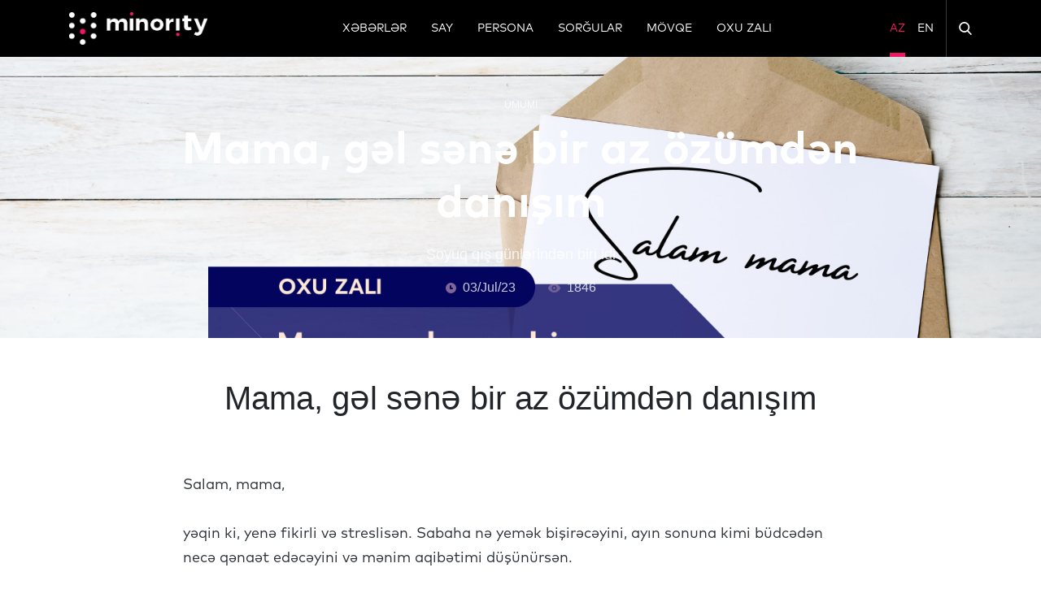

--- FILE ---
content_type: text/html; charset=UTF-8
request_url: https://minorityaze.org/1256-mama-gel-sene-bir-az-ozumden-danisim
body_size: 9008
content:
<html lang="az"  class="h-100">

<head>

<title>Minority Azerbaijan - Mama, gəl sənə bir az özümdən danışım</title>
    <meta property="og:title" content="Minority Azerbaijan - Mama, gəl sənə bir az özümdən danışım"/>
    <meta content="Minority Azerbaijan - Mama, gəl sənə bir az özümdən danışım" name='twitter:title'/>

    <meta name="description" content="Minority Azerbaijan - Soyuq qış günlərindən biri idi"/>
    <meta property="og:description" content="Minority Azerbaijan - Soyuq qış günlərindən biri idi"/>
    <meta name="twitter:description" content="Minority Azerbaijan - Soyuq qış günlərindən biri idi" />




    <meta property="og:type" content="website"/>

    <meta property="og:type" content="website"/>
    <meta property="og:image" content="https://www.minorityaze.org/images/articles/medium/s/t/5/s/1688386684-CRln4.jpg?v=11768634550" />
    <meta content="https://www.minorityaze.org/images/articles/medium/s/t/5/s/1688386684-CRln4.jpg?v=11768634550" name='twitter:image'/>
    <meta content="@SeniorMatch.com" name="twitter:site"/>
    <meta content="@SeniorMatch.com" name="witter:creator"/>
    <meta name="twitter:card" content="summary_large_image" />



<meta property="og:image:width" content="640">
<meta property="og:image:height" content="320">


<meta charset="UTF-8">
<meta http-equiv="X-UA-Compatible" content="ie=edge">

<meta property="og:url" content="https://minorityaze.org/1256-mama-gel-sene-bir-az-ozumden-danisim"/>
<meta name="csrf-token" content="hCI9dixY3ypHmyOjznXZsrsLk1lkDj2KOONOX1nR">
<meta name="viewport" content="width=device-width, initial-scale=1.0">
<link rel="alternate" href="https://minorityaze.org/1256-mama-gel-sene-bir-az-ozumden-danisim" hreflang="az-az"/>


    <link rel="alternate" href="/" hreflang="az-az" />


    <link rel="alternate" href="/en" hreflang="en-az" />


<link rel="stylesheet" href="https://cdnjs.cloudflare.com/ajax/libs/OwlCarousel2/2.3.4/assets/owl.carousel.min.css" />
<link rel="stylesheet" href="https://cdnjs.cloudflare.com/ajax/libs/OwlCarousel2/2.3.4/assets/owl.theme.default.min.css"/>
<link rel="stylesheet" href="https://cdnjs.cloudflare.com/ajax/libs/plyr/3.4.7/plyr.css" />

<link rel="stylesheet" href="/assets/web/css/build.min.css?v=1.20">


    <style>
        #ArticleBodySection img , iframe { max-width: 100%; }
        [data-f-id="pbf"] { display: none!important; }
    </style>


<meta name="twitter:card" content="summary" />

<meta http-equiv="Content-Type" content="text/html; charset=utf-8" />


<link rel="shortcut icon" type="image/png" href="/assets/img/content/elements/logo-m-white.png" sizes="16x16" />

</head>
<body class="h-100">

<div id="app" class="MainContent--flex">

    <!-- Header -->
<header id="Header" class="Header--height w-100 position-fixed z-index-3">

    <div class="Header__content bg-black h-70 h-70--res--header">
        <div class="container h-100">
            <div class="row h-100 position-relative">
                <!-- HeaderSearchBar -->


<div id="HeaderSearchBar" class="d-none">
    <div class="HeaderSearchBar--inn pl-15 position-absolute position-right-0 position-top-0 position-bottom-0 d-flex align-items-center z-index-2 w-100">
        <div class="w-100 d-flex">
            <form class="p-0 m-0 w-100" action="https://minorityaze.org/search" >
                <div class="pl-15 d-block d-sm-block d-md-block"></div>
                <input type="text" id="HeaderSearchBar__input" value="" name="q" class="h-40 w-100 border-r-5 border-0 font-mp px-20" />
                <div class="pl-15 d-block d-sm-block d-md-block"></div>
                
            </form>
        </div>
    </div>
</div>


<!-- ./HeaderSearchBar -->                <div class="col d-block d-sm-block d-md-none">
                    <div class="d-flex align-items-center h-100">
                        <a class="OpenMenu text-uppercase text-white has-click-color d-flex align-items-center h-100 font-14  underline-none text-nowrap c-point">
                            <img width="20" height="16" src="/assets/img/icons/svgs/burger.svg?v=1" alt="Menu">
                        </a>
                        <div class="h-100 w-1 bg-dark-gray opacity-05 ml-15"></div>
                    </div>
                </div>
                <div class="col m-w-280 m-w-160--res--max">
                    <div class="Header__logo Header__content--left h-100">
                        <div class="Main__logo Main__logo--header h-100">
                            <a class="Main__logo--bg has-click-color m-w-170 m-w-170--res w-100 d-flex align-items-center h-100 justify-content-center--xs"
                                href="https://minorityaze.org/" alt="Minority Azerbaijan">
                                    <img class="w-100 Main--logo--res--m" src="/assets/img/icons/png/MinorityLogo.png?v=1" alt="Minority Azerbaijan">
                                    <img class="Main--logo--res--s d-none m-h-50 h-50--res--logo" src="/assets/img/icons/svgs/mainLogo-xs.svg?v=1" alt="........">
                                </a>
                        </div>
                    </div>
                </div>
                <div class="col d-none d-sm-none d-md-block">

                    <div class="Header__nav Header__content--center h-100">
                        <div class="Header__nav--web h-100">
                            <!-- Header Menu List -->

<ul class="list-s-none Header__nav__list d-flex h-100 mb-0 pl-0 flex-wrap justify-content-center">

    
        
            
                <li class="Header__nav__list__item Header__nav__list__item--hover dropdown wHover">
                    <a lang="az" class=" text-white  dropdown-toggle_ font-mp text-uppercase text-white has-click-color font-14 d-flex align-items-center h-100 underline-none text-nowrap hover-ruby-border"
                       href="https://minorityaze.org/category/xeberler" title="Xəbərlər"  data-toggle="dropdown" >
                        Xəbərlər
                    </a>
                    
                        <div class="dropdown-menu bg-black">

                            
                                
                                    <a class="dropdown-item  text-white  hover-ruby-bg"
                                       href="https://minorityaze.org/category/xeber-child-az" title="Yerli">
                                        Yerli
                                    </a>

                                
                            
                                
                                    <a class="dropdown-item  text-white  hover-ruby-bg"
                                       href="https://minorityaze.org/category/dunya" title="Dünya">
                                        Dünya
                                    </a>

                                
                            
                                
                                    <a class="dropdown-item  text-white  hover-ruby-bg"
                                       href="https://minorityaze.org/category/elanlar" title="Elanlar">
                                        Elanlar
                                    </a>

                                
                            
                                
                                    <a class="dropdown-item  text-white  hover-ruby-bg"
                                       href="https://minorityaze.org/category/eurovision-az" title="Eurovision">
                                        Eurovision
                                    </a>

                                
                            
                        </div>

                   
                </li>

                
                    
                    
                        
                    
                

                                <li class="px-15 d-none d-sm-none d-md-block"></li>
                
            
        
            
                <li class="Header__nav__list__item Header__nav__list__item--hover dropdown wHover">
                    <a lang="az" class=" text-white  dropdown-toggle_ font-mp text-uppercase text-white has-click-color font-14 d-flex align-items-center h-100 underline-none text-nowrap hover-ruby-border"
                       href="https://minorityaze.org/category/say" title="SAY" >
                        SAY
                    </a>
                    
                </li>

                
                    
                    
                        
                    
                

                                <li class="px-15 d-none d-sm-none d-md-block"></li>
                
            
        
            
                <li class="Header__nav__list__item Header__nav__list__item--hover dropdown wHover">
                    <a lang="az" class=" text-white  dropdown-toggle_ font-mp text-uppercase text-white has-click-color font-14 d-flex align-items-center h-100 underline-none text-nowrap hover-ruby-border"
                       href="https://minorityaze.org/category/persona" title="Persona" >
                        Persona
                    </a>
                    
                </li>

                
                    
                    
                        
                    
                

                                <li class="px-15 d-none d-sm-none d-md-block"></li>
                
            
        
            
                <li class="Header__nav__list__item Header__nav__list__item--hover dropdown wHover">
                    <a lang="az" class=" text-white  dropdown-toggle_ font-mp text-uppercase text-white has-click-color font-14 d-flex align-items-center h-100 underline-none text-nowrap hover-ruby-border"
                       href="https://minorityaze.org/category/seher-sorgulari" title="Sorğular" >
                        Sorğular
                    </a>
                    
                </li>

                
                    
                    
                        
                    
                

                                <li class="px-15 d-none d-sm-none d-md-block"></li>
                
            
        
            
                <li class="Header__nav__list__item Header__nav__list__item--hover dropdown wHover">
                    <a lang="az" class=" text-white  dropdown-toggle_ font-mp text-uppercase text-white has-click-color font-14 d-flex align-items-center h-100 underline-none text-nowrap hover-ruby-border"
                       href="https://minorityaze.org/category/movqe" title="Mövqe"  data-toggle="dropdown" >
                        Mövqe
                    </a>
                    
                        <div class="dropdown-menu bg-black">

                            
                                
                                    <a class="dropdown-item  text-white  hover-ruby-bg"
                                       href="https://minorityaze.org/category/redaksiya-megalesi" title="Redaksiya məqaləsi">
                                        Redaksiya məqaləsi
                                    </a>

                                
                            
                                
                                    <a class="dropdown-item  text-white  hover-ruby-bg"
                                       href="https://minorityaze.org/category/icmanin-sesi" title="İcmanın səsi">
                                        İcmanın səsi
                                    </a>

                                
                            
                        </div>

                   
                </li>

                
                    
                    
                        
                    
                

                                <li class="px-15 d-none d-sm-none d-md-block"></li>
                
            
        
            
                <li class="Header__nav__list__item Header__nav__list__item--hover dropdown wHover">
                    <a lang="az" class=" text-white  dropdown-toggle_ font-mp text-uppercase text-white has-click-color font-14 d-flex align-items-center h-100 underline-none text-nowrap hover-ruby-border"
                       href="https://minorityaze.org/category/oxu-zali" title="Oxu Zalı"  data-toggle="dropdown" >
                        Oxu Zalı
                    </a>
                    
                        <div class="dropdown-menu bg-black">

                            
                                
                                    <a class="dropdown-item  text-white  hover-ruby-bg"
                                       href="https://minorityaze.org/category/incesenet" title="Art">
                                        Art
                                    </a>

                                
                            
                                
                                    <a class="dropdown-item  text-white  hover-ruby-bg"
                                       href="https://minorityaze.org/category/podkast" title="Podkast">
                                        Podkast
                                    </a>

                                
                            
                                
                                    <a class="dropdown-item  text-white  hover-ruby-bg"
                                       href="https://minorityaze.org/category/elm" title="Elm">
                                        Elm
                                    </a>

                                
                            
                                
                                    <a class="dropdown-item  text-white  hover-ruby-bg"
                                       href="https://minorityaze.org/category/tarix" title="Tarix">
                                        Tarix
                                    </a>

                                
                            
                                
                                    <a class="dropdown-item  text-white  hover-ruby-bg"
                                       href="https://minorityaze.org/category/umumi" title="Ümumi">
                                        Ümumi
                                    </a>

                                
                            
                        </div>

                   
                </li>

                
                    
                    
                        
                    
                

                
            
        
    </ul>

<!-- Header Menu List -->                        </div>
                    </div>
                </div>
                <div class="col d-block d-sm-block d-md-none">
                    <div class="d-flex align-items-center h-100 justify-content-end">
                        <div class="h-100 w-1 bg-dark-gray opacity-05 mr-15"></div>
                        <a class="OpenSearchBar--mobile OpenSearchBar text-uppercase text-white has-click-color d-flex align-items-center h-100 font-14  underline-none text-nowrap c-point">
                            <img width="20" height="16" src="/assets/img/icons/svgs/search.svg?v=1" alt="Search in site">
                        </a>
                    </div>


                </div>
                <div class="col-md-2 col d-none d-sm-none d-md-block">
                    <div class="Header__etc Header__content--right h-100">
                        <ul class="list-s-none Header__nav__list h-100 d-flex mb-0 pl-0 w-100 h-100 justify-content-end position-relative">

                        
                            

                                <li class="Header__nav__list__item Header__nav__list__item--hover pl-15">
                                    <a class="font-mp text-uppercase  text-ruby active-ruby-border  has-click-color font-14 d-flex align-items-center h-100 underline-none text-nowrap"
                                        href="https://minorityaze.org/1256-mama-gel-sene-bir-az-ozumden-danisim" lang="az">
                                        Az
                                    </a>
                                </li>


                            

                                <li class="Header__nav__list__item Header__nav__list__item--hover pl-15">
                                    <a class="font-mp text-uppercase  text-white  has-click-color font-14 d-flex align-items-center h-100 underline-none text-nowrap"
                                        href="https://minorityaze.org/en/1256-mama-gel-sene-bir-az-ozumden-danisim" lang="en">
                                        En
                                    </a>
                                </li>


                            
                           
                            <li class="px-15 h-100">
                                <div class="h-100 w-1 bg-dark-gray opacity-05"></div>
                            </li>
                            <li class="Header__nav__list__item">

                                <a class="OpenSearchBar text-uppercase text-white has-click-color font-14 d-flex align-items-center h-100 underline-none text-nowrap c-point">
                                       
                                        <img width="16" height="16" src="/assets/img/icons/svgs/search.svg?v=1" alt="Search in site">
                                    </a>
                            </li>
                        </ul>
                    </div>
                </div>
            </div>
        </div>
    </div>

</header>
<!-- /Header -->

<!-- HeaderMenu -->


<div id="HeaderMenu__mobile" class="d-block d-md-none HeaderMenu__mobile--removecs">
    <div id="HeaderMenu" class="position-fixed position-top-0 position-bottom-0 position-left-0 z-index-1035 bg-dark-black overflow-x-a">
        <div class="HeaderMenu__content w-100 h-100">
            <div id="HeaderMenu__header" class="w-100 bg-black">

                <div class="container h-100">
                    <div class="d-flex h-100 w-100 justify-content-between">
                        <div>
                            <div class="pr-15"></div>
                            <a class="CloseMenu text-uppercase text-white has-click-color d-flex align-items-center h-100 font-14  underline-none text-nowrap c-point">
                                <img width="20" height="16" src="/assets/img/icons/svgs/burger.svg?v=1" alt="Menu">
                            </a>
                        </div>
                       <div class="d-flex">
                           
                               <a class=" text-ruby active-ruby-border   has-click-color text-white font-16 font-mp d-flex h-100 align-items-center ml-15 underline-none touch-color text-capitalize"
                                  href="https://minorityaze.org/1256-mama-gel-sene-bir-az-ozumden-danisim" lang="az">
                                   Az
                               </a>

                           
                               <a class=" text-white   has-click-color text-white font-16 font-mp d-flex h-100 align-items-center ml-15 underline-none touch-color text-capitalize"
                                  href="https://minorityaze.org/en/1256-mama-gel-sene-bir-az-ozumden-danisim" lang="en">
                                   En
                               </a>

                                                  </div>


                    </div>
                </div>
            </div>

            <div class="height--unset--max">
                <!-- HeaderMenuContent -->

<div>
   
    <div class="pt-20"></div>
    <div class="container">
        <!-- Header Menu List -->

<ul class="list-s-none Header__nav__list d-flex h-100 mb-0 pl-0 flex-wrap justify-content-center">

    
        
            
                <li class="Header__nav__list__item Header__nav__list__item--hover dropdown wHover">
                    <a lang="az" class=" text-white  dropdown-toggle_ font-mp text-uppercase text-white has-click-color font-14 d-flex align-items-center h-100 underline-none text-nowrap hover-ruby-border"
                       href="https://minorityaze.org/category/xeberler" title="Xəbərlər"  data-toggle="dropdown" >
                        Xəbərlər
                    </a>
                    
                        <div class="dropdown-menu bg-black">

                            
                                
                                    <a class="dropdown-item  text-white  hover-ruby-bg"
                                       href="https://minorityaze.org/category/xeber-child-az" title="Yerli">
                                        Yerli
                                    </a>

                                
                            
                                
                                    <a class="dropdown-item  text-white  hover-ruby-bg"
                                       href="https://minorityaze.org/category/dunya" title="Dünya">
                                        Dünya
                                    </a>

                                
                            
                                
                                    <a class="dropdown-item  text-white  hover-ruby-bg"
                                       href="https://minorityaze.org/category/elanlar" title="Elanlar">
                                        Elanlar
                                    </a>

                                
                            
                                
                                    <a class="dropdown-item  text-white  hover-ruby-bg"
                                       href="https://minorityaze.org/category/eurovision-az" title="Eurovision">
                                        Eurovision
                                    </a>

                                
                            
                        </div>

                   
                </li>

                
                    
                    
                        
                    
                

                                <li class="px-15 d-none d-sm-none d-md-block"></li>
                
            
        
            
                <li class="Header__nav__list__item Header__nav__list__item--hover dropdown wHover">
                    <a lang="az" class=" text-white  dropdown-toggle_ font-mp text-uppercase text-white has-click-color font-14 d-flex align-items-center h-100 underline-none text-nowrap hover-ruby-border"
                       href="https://minorityaze.org/category/say" title="SAY" >
                        SAY
                    </a>
                    
                </li>

                
                    
                    
                        
                    
                

                                <li class="px-15 d-none d-sm-none d-md-block"></li>
                
            
        
            
                <li class="Header__nav__list__item Header__nav__list__item--hover dropdown wHover">
                    <a lang="az" class=" text-white  dropdown-toggle_ font-mp text-uppercase text-white has-click-color font-14 d-flex align-items-center h-100 underline-none text-nowrap hover-ruby-border"
                       href="https://minorityaze.org/category/persona" title="Persona" >
                        Persona
                    </a>
                    
                </li>

                
                    
                    
                        
                    
                

                                <li class="px-15 d-none d-sm-none d-md-block"></li>
                
            
        
            
                <li class="Header__nav__list__item Header__nav__list__item--hover dropdown wHover">
                    <a lang="az" class=" text-white  dropdown-toggle_ font-mp text-uppercase text-white has-click-color font-14 d-flex align-items-center h-100 underline-none text-nowrap hover-ruby-border"
                       href="https://minorityaze.org/category/seher-sorgulari" title="Sorğular" >
                        Sorğular
                    </a>
                    
                </li>

                
                    
                    
                        
                    
                

                                <li class="px-15 d-none d-sm-none d-md-block"></li>
                
            
        
            
                <li class="Header__nav__list__item Header__nav__list__item--hover dropdown wHover">
                    <a lang="az" class=" text-white  dropdown-toggle_ font-mp text-uppercase text-white has-click-color font-14 d-flex align-items-center h-100 underline-none text-nowrap hover-ruby-border"
                       href="https://minorityaze.org/category/movqe" title="Mövqe"  data-toggle="dropdown" >
                        Mövqe
                    </a>
                    
                        <div class="dropdown-menu bg-black">

                            
                                
                                    <a class="dropdown-item  text-white  hover-ruby-bg"
                                       href="https://minorityaze.org/category/redaksiya-megalesi" title="Redaksiya məqaləsi">
                                        Redaksiya məqaləsi
                                    </a>

                                
                            
                                
                                    <a class="dropdown-item  text-white  hover-ruby-bg"
                                       href="https://minorityaze.org/category/icmanin-sesi" title="İcmanın səsi">
                                        İcmanın səsi
                                    </a>

                                
                            
                        </div>

                   
                </li>

                
                    
                    
                        
                    
                

                                <li class="px-15 d-none d-sm-none d-md-block"></li>
                
            
        
            
                <li class="Header__nav__list__item Header__nav__list__item--hover dropdown wHover">
                    <a lang="az" class=" text-white  dropdown-toggle_ font-mp text-uppercase text-white has-click-color font-14 d-flex align-items-center h-100 underline-none text-nowrap hover-ruby-border"
                       href="https://minorityaze.org/category/oxu-zali" title="Oxu Zalı"  data-toggle="dropdown" >
                        Oxu Zalı
                    </a>
                    
                        <div class="dropdown-menu bg-black">

                            
                                
                                    <a class="dropdown-item  text-white  hover-ruby-bg"
                                       href="https://minorityaze.org/category/incesenet" title="Art">
                                        Art
                                    </a>

                                
                            
                                
                                    <a class="dropdown-item  text-white  hover-ruby-bg"
                                       href="https://minorityaze.org/category/podkast" title="Podkast">
                                        Podkast
                                    </a>

                                
                            
                                
                                    <a class="dropdown-item  text-white  hover-ruby-bg"
                                       href="https://minorityaze.org/category/elm" title="Elm">
                                        Elm
                                    </a>

                                
                            
                                
                                    <a class="dropdown-item  text-white  hover-ruby-bg"
                                       href="https://minorityaze.org/category/tarix" title="Tarix">
                                        Tarix
                                    </a>

                                
                            
                                
                                    <a class="dropdown-item  text-white  hover-ruby-bg"
                                       href="https://minorityaze.org/category/umumi" title="Ümumi">
                                        Ümumi
                                    </a>

                                
                            
                        </div>

                   
                </li>

                
                    
                    
                        
                    
                

                
            
        
    </ul>

<!-- Header Menu List -->    </div>

</div>

<!-- HeaderMenuContent -->            </div>

        </div>
    </div>
    <div class="HeaderMenu__bg CloseMenu position-fixed position-top-0 position-bottom-0 w-100"></div>
</div>


<!-- HeaderMenu -->

    <main id="" class="ChildContent--flex">
       <div class="py-30"></div>
       <div class="pt-10 d-none d-sm-none d-md-block"></div>
       




<!-- ArticleBannerSection -->


<div id="ArticleBannerSection">
    <!-- ArticleBanner -->

<div class="position-relative">
    <div id="ArticleBanner" class="ArticleBanner--h h-100">
        <div class="Banner--img h-100 w-100 d-flex align-items-center--xs" style="background-image: url('/images/articles/large/s/t/5/s/1688386684-CRln4.jpg?v=10');">
            <div class="container">

                <div class="ArticleBanner__content w-100 d-flex flex-column justify-content-between h-100 py-50 px-40 px--unset--res">

                    <div class="Block">
                                                <a href="https://minorityaze.org/category/umumi" title="Ümumi" class="ArticleBanner__category font-12 text-uppercase text-white opacity-08 d-block text-center">
                            Ümumi
                        </a>
                                                <div class="pb-15"></div>
                    </div>
                    <div class="Block">
                        <h1 class="ArticleBanner__title m-0 text-center text-white font-55 font-30--res font-mp-bold">
                            Mama, gəl sənə bir az özümdən danışım
                        </h1>
                        <div class="pb-15"></div>
                    </div>
                    <div class="Block px-30 px--unset--res">
                        <p class="ArticleBanner__description m-0 text-white opacity-08 text-center font-18 px-30 px--unset--res">
                            Soyuq qış günlərindən biri idi
                        </p>
                        <div class="pb-15"></div>
                    </div>
                    <div class="ArticleBanner__info d-flex align-items-center justify-content-center">
                        <p class="m-0 text-white d-flex align-items-center">
                            <img width="13" height="13" src="/assets/img/icons/svgs/clock--full.svg?cache=Rfx" alt="....">
                            <span class="px-1"></span>
                            <span class=" opacity-08"> 03/Jul/23</span>
                        </p>
                        <div class="px-20"></div>
                        <p class="m-0 text-white d-flex align-items-center">
                            <img width="15" height="11" src="/assets/img/icons/svgs/eye--full.svg?v=1" alt="Mama, gəl sənə bir az özümdən danışım" />
                            <span class="px-1"></span>
                            <span class=" opacity-08">1846</span>
                        </p>
                    </div>

                </div>

            </div>
        </div>
    </div>
</div>

<!-- ./ArticleBanner -->
</div>

<!-- ./ArticleBannerSection -->

<div class="py-25"></div>

<!-- ArticleBodySection -->

<div id="ArticleBodySection">

    <div class="container">
        <div class="px-140--res break-word">

            <h1 dir="ltr" style="text-align: center;">Mama, gəl sənə bir az &ouml;z&uuml;mdən danışım </h1><p><br></p><p dir="ltr">Salam, mama,</p><p dir="ltr">yəqin ki, yenə fikirli və streslisən. Sabaha nə yemək bişirəcəyini, ayın sonuna kimi b&uuml;dcədən necə qənaət edəcəyini və mənim aqibətimi d&uuml;ş&uuml;n&uuml;rsən.&nbsp;</p><p dir="ltr">İlk onu deyim ki, mən də bir az fikirli və stresliyəm. Bu məktubu yazmaqda səbəbim isə odur ki, yeniyetməlik d&ouml;vrlərimdən fikirlərim sənə həmişə qəribə və qorxulu gəlib, ona g&ouml;rə də he&ccedil; vaxt &ouml;z&uuml;m&uuml; ifadə etməyə icazə verməmisən. &Uuml;mid edirəm ki, bu dəfə məktubumu sona qədər və səbrlə oxuyacaqsan.&nbsp;</p><p dir="ltr">Soyuq qış g&uuml;nlərindən biri idi, birinci kursun ilk semestrinin son g&uuml;nləri. Dərsdən sonra yemək yemək &uuml;&ccedil;&uuml;n yeməkxanada boş masa axtarırdım. Yeməkxananın solunda, ən k&uuml;nc masada qısa, qara sa&ccedil;lı, eynəkli, bən&ouml;vşəyi sviterli bir qız kitab oxuyurdu. Bən&ouml;vşəyi sviteri və o səs-k&uuml;ydə maraqla oxuduğu kitab diqqətimi &ccedil;əkmişdi. Boş masanın olmaması onun yanına gedib, ilk s&ouml;hbəti başlatmağa mənim &uuml;&ccedil;&uuml;n g&ouml;zəl f&uuml;rsət idi və elə də etmişdim.</p><p dir="ltr">İki g&uuml;n əlimdən d&uuml;şməyən, fasiləsiz oxuduğum kitabı xatırlayırsan? Bax, o kitab onun oxuduğu həmin o kitab idi. N&ouml;vbəti g&ouml;r&uuml;ş&uuml;m&uuml;z&uuml; mən o kitabı bitirəndən sonraya planlamışdıq, ona g&ouml;rə də tezcənə oxuyub bitirmişdim. Universitetə yaxın, &ccedil;ayını sevdiyimiz ki&ccedil;ik bir kafe var idi. Dərslərdən sonra g&ouml;r&uuml;ş&uuml;b orada &ccedil;ay i&ccedil;irdik, s&ouml;hbətləşirdik. Bəzən evə gecikmələrimin səbəbi də o olurdu. Həmin zaman onu g&ouml;rməyə niyə bu qədər can atdığımı, ona qarşı olan qəribə heyranlıq hissimi anlaya bilmirdim. Yeməkxanada onu g&ouml;rəcəyimi bildiyim g&uuml;nlər birinci qa&ccedil;ıb girişdəki g&uuml;zg&uuml;də necə g&ouml;r&uuml;nd&uuml;y&uuml;mə baxırdım. Həmişə məni g&ouml;zəl g&ouml;rs&uuml;n istəyirdim. Hətta əvvəl-əvvəl, bir m&uuml;ddət &ouml;zl&uuml;y&uuml;mdə d&uuml;ş&uuml;nm&uuml;şd&uuml;m ki, o &ccedil;ox g&ouml;zəldir və qəlbimin dərinliyində onun yanında solğun g&ouml;r&uuml;nmək istəmədiyim &uuml;&ccedil;&uuml;n onunla g&ouml;r&uuml;şlərdən əvvəl bu qədər canfəşanlıq edirəm.&nbsp;</p><p dir="ltr">G&uuml;n&uuml;-g&uuml;ndən artan heyranlıq hissim, ke&ccedil;irdiyim xoş həyəcanlar, bir-birimizi g&ouml;r&uuml;b, s&ouml;hbətləşmək &uuml;&ccedil;&uuml;n &ouml;t&uuml;rd&uuml;y&uuml;m&uuml;z dərs saylarına baxanda əmin olmuşdum ki, aramızda olan sevgi dostluqdan daha &ouml;tədir.</p><p dir="ltr">Həmin o qısa sa&ccedil;lı, qəşəng qız &ouml;z&uuml;m&uuml; kəşf etməkdə mənə &ccedil;ox k&ouml;mək olub. O, mənlə tanış olanda, artıq &ouml;z oriyentasiyasını, qadınları sevdiyini kəşf edibmiş və mən &ouml;z&uuml;m&uuml; anlayana qədər olan davranışları, s&ouml;zləri həmişə diqqətlə se&ccedil;ilmiş və incə idi. Deyə bilərəm ki, o, mənim ilk eşqimdir, ilk sevgilimdir. &nbsp;</p><p dir="ltr">Onu tanıdığım &uuml;&ccedil;&uuml;n &ouml;z&uuml;m&uuml; &ccedil;ox xoşbəxt hiss edirəm. Bəlkə də universitet illərimin ən g&ouml;zəl anlarının hamısında o var.&nbsp;</p><p dir="ltr">O, indi T&uuml;rkiyədə yaşayır. Arzuladığı həyata uğurlu addımlarla irəliləyir. Onun adına &ccedil;ox həyəcanlı və xoşbəxtəm, &ouml;z adıma isə bir az məyusam, &ccedil;&uuml;nki onu ancaq ildə iki dəfə, Bakıya ailəsi ilə g&ouml;r&uuml;şə gələndə g&ouml;rə bilirəm. Hər səfərində ilk g&ouml;r&uuml;şlərimiz o həminki ki&ccedil;ik kafedə olur. &nbsp;&nbsp;</p><p dir="ltr">Əgər məktubumu bura qədər səbrlə oxudunsa, &ouml;ncə onu deyim ki, hazırda &uuml;z ifadəni g&ouml;rməyi və bu hadisələri sənlə &uuml;z-&uuml;zə danışmağı &ccedil;ox istərdim. İkinci olaraq &Uuml;mumd&uuml;nya Səhiyyə Təşkilatı 1990-cı il, 17 mayda homoseksuallığı ağıl xəstəlikləri siyahısından &ccedil;ıxarıb, yəni, bu bir xəstəlik deyil.&nbsp;</p><p dir="ltr">Yəqin ki, indi mənim &uuml;&ccedil;&uuml;n əvvəl olduğundan daha narahatsan, amma onu deyim ki, mən indi əvvəl olduğumdan daha xoşbəxtəm.&nbsp;</p><p dir="ltr">Kaş bu məktubdan sonrakı ilk g&ouml;r&uuml;ş&uuml;m&uuml;zdə, el-obanın, qohum-qonşunun nə deyəcəyini &ouml;z&uuml;nə dərd edib, məni qınayıb, bir az nigaran, bir az iyrənmiş, bir az da əsəbi baxışlarını mənə dikmək, məni dəyişmək, ya da məni &ldquo;sağaltmaq&rdquo; &uuml;&ccedil;&uuml;n planlar qurmaq əvəzinə, məni m&ouml;hkəm-m&ouml;hkəm qucaqlayardın.&nbsp;</p><p dir="ltr">Mən səni, mənim xəyallarımda yaratdığım ana obrazı olduğun &uuml;&ccedil;&uuml;n yox, səni hər şeyinlə, sən olduğun &uuml;&ccedil;&uuml;n sevirəm və &uuml;mid edirəm ki, bir g&uuml;n sən də məni mən olduğum &uuml;&ccedil;&uuml;n sevməyi bacaracaqsan.&nbsp;</p><p dir="ltr"><em><strong>Səhər Cahan</strong></em></p><p data-f-id="pbf" style="text-align: center; font-size: 14px; margin-top: 30px; opacity: 0.65; font-family: sans-serif;">Powered by <a href="https://www.froala.com/wysiwyg-editor?pb=1" title="Froala Editor">Froala Editor</a></p>

        </div>
    </div>

</div>

<!-- ./ArticleBodySection -->
<div class="py-25"></div>


<div class="container">
    <div class="Block px-140--res">
        <div class="Divider pt-2 pb-20">
            <div class="w-100 h-1 bg-lighter-gray"></div>
        </div>
    </div>
</div>




<!-- ArticleSocialMediaSection -->


<div id="ArticleSocialMediaSection">

    <div class="container">
        <div class="px-140--res">
            <h2 class="font-25 text-capitalize font-mp text-ruby">
                Dəstəyini göstər
            </h2>
            <div class="pt-10"></div>
            <div class="row align-items-center">
                

                <div class="mx-15 mb-15">
                        <a id="ArticleLike" data-href="/api/v1/articles/1256/likes" title="Like Mama, gəl sənə bir az özümdən danışım" class="c-point d-inline-block underline-none text-nowrap bg-ruby border-r-20 text-white font-14 font-mp px-20 py-2 text-center">

                                                             <img width="16" height="14" src="/assets/img/icons/svgs/heart.svg?cache=Rfx" alt="Like It">
                                <span class="pr-2"></span>
                                <span class="font-mp font-14">Bəyən</span>
                                                          <span class="pr-2"></span>
                             <span id="ArticleLike__count" class="font-mp font-14">5</span>
                         </a>
                     </div>

                
                


                <div class="mx-15 mb-15">
                    <a href="https://www.facebook.com/sharer/sharer.php?u=https://minorityaze.org/1256-mama-gel-sene-bir-az-ozumden-danisim" target="_blank" class="d-block underline-none text-nowrap bg-fb border-r-20 text-white font-14 font-mp px-20 py-2 text-center">
                        <img width="10" height="18" src="/assets/img/icons/svgs/socialNetwork--fb--s.svg?cache=Rfx" alt="share in facebook">
                        <span class="pr-2"></span>
                        <span class="font-mp font-14">Paylaş</span>
                    </a>


                </div>
                <div class="mx-15 mb-15">
                    <a href="https://twitter.com/intent/tweet?text=Mama, gəl sənə bir az özümdən danışım&amp;url=https://minorityaze.org/1256-mama-gel-sene-bir-az-ozumden-danisim" target="_blank" class="d-block underline-none text-nowrap bg-tw border-r-20 text-white font-14 font-mp px-20 py-2 text-center">
                        <img width="17" height="14" src="/assets/img/icons/svgs/socialNetwork--tw--s.svg?cache=Rfx" alt="share in twitter">
                        <span class="pr-2"></span>
                        <span class="font-mp font-14">Paylaş</span>
                    </a>
                </div>
                <div class="mx-15 mb-15">
                    <a href="https://telegram.me/share/url?url=https://minorityaze.org/1256-mama-gel-sene-bir-az-ozumden-danisim&text=Mama, gəl sənə bir az özümdən danışım" target="_blank" class="d-block underline-none text-nowrap bg-tg border-r-20 text-white font-14 font-mp px-20 py-2 text-center">
                        <img width="17" height="14" src="/assets/img/icons/svgs/socialNetwork--tg--s.svg?cache=Rfx" alt="share in telegram">
                        <span class="pr-2"></span>
                        <span class="font-mp font-14">Paylaş</span>
                    </a>
                </div>
                <div class="mx-15 mb-15">
                    <a
                                                    href="https://wa.me/?text=Mama, gəl sənə bir az özümdən danışım , https://minorityaze.org/1256-mama-gel-sene-bir-az-ozumden-danisim"
                                                target="_blank" class="d-block underline-none text-nowrap bg-wp border-r-20 text-white font-14 font-mp px-20 py-2 text-center">
                        <img width="18" height="18" src="/assets/img/icons/svgs/socialNetwork--wp--s.svg?cache=Rfx" alt="share in telegram">
                        <span class="pr-2"></span>
                        <span class="font-mp font-14">Paylaş</span>
                    </a>
                </div>

            </div>
        </div>

    </div>
</div>






<!-- ./ArticleSocialMediaSection -->



    <div class="py-15"></div>
    <!-- ArticlesSection -->

    <div id="ArticlesSection">
        <div class="container">
        <div class="ArticleSection">

            
                <div class="row">
                    <div class="col-12">
                    <h2 lang="az" class="SectionTitle text-ruby text-uppercase font-mp-bold font-40 font-30--res m-0">
                            Sizə tövsiyə olunanlar
                        </h2>
                    </div>
                </div>
                <div class="Divider py-15">
                    <div class="w-100 h-1 bg-lighter-gray"></div>
                </div>

            
            <div class="row Has--border--bg  ArticleContent--1">

    
     
        

            
                <div class="col-12 max-w-235 col-sm-4 col-md-3 Has--border-d mb-30 Article__item">

                    <a href="https://minorityaze.org/184-dezery-rok-qrupu-eynicinsli-sevgi-haqqinda-klipi"  title="Dezery rok-qrupu eynicinsli sevgi haqqında klipi" class="d-block underline-none has-click-color">

                        <!-- Article xs -->

<article class="Article Article--hover-img w-100">
    <div class="Article__top position-relative border-r-20 overflow-h min-h-140">
        <div class="Article_img  min-h-140">
            <img class="w-100  h-140 image-fit" src="/images/articles/medium/4/e/t/g/1553852043-jCxQE.jpg?v=10"
                alt="Dezery rok-qrupu eynicinsli sevgi haqqında klipi">
        </div>



        
                        
        
         


    </div>
    <div class="Article__btm">
        <div class="pt-15"></div>


        
        <p class="font-mp font-12 text-ruby text-uppercase mb-0">
            Dünya
        </p>
        <div class="pt-10"></div>

        
        <h3 class="Article__title font-16 font-mp-bold h-40 overflow-h text-dark-black">
            Dezery rok-qrupu eynicinsli sevgi haqqında klipi
        </h3>

        <div class="d-flex w-100 justify-content-between">
            <p class="font-12 text-gray font-mp m-0">
                29/Mar/19
            </p>
            <p class="font-12 text-gray font-mp m-0">
                <img width="15" height="11" src="/assets/img/icons/svgs/eye.svg?v=1" alt="Dezery rok-qrupu eynicinsli sevgi haqqında klipi" />
                <span class="pl-1"></span>
                <span>8477</span>
            </p>

        </div>

    </div>
</article>

<!-- ./Article xs -->
                    </a>

                </div>

            
        

            
                <div class="col-12 max-w-235 col-sm-4 col-md-3 Has--border-d mb-30 Article__item">

                    <a href="https://minorityaze.org/203-hindistanda-interseks-aktivist-tarix-yazir"  title="Hindistanda interseks aktivist tarix yazır" class="d-block underline-none has-click-color">

                        <!-- Article xs -->

<article class="Article Article--hover-img w-100">
    <div class="Article__top position-relative border-r-20 overflow-h min-h-140">
        <div class="Article_img  min-h-140">
            <img class="w-100  h-140 image-fit" src="/images/articles/medium/i/c/r/d/1554463968-XrA8U.jpg?v=10"
                alt="Hindistanda interseks aktivist tarix yazır">
        </div>



        
                        
        
         


    </div>
    <div class="Article__btm">
        <div class="pt-15"></div>


        
        <p class="font-mp font-12 text-ruby text-uppercase mb-0">
            Dünya
        </p>
        <div class="pt-10"></div>

        
        <h3 class="Article__title font-16 font-mp-bold h-40 overflow-h text-dark-black">
            Hindistanda interseks aktivist tarix yazır
        </h3>

        <div class="d-flex w-100 justify-content-between">
            <p class="font-12 text-gray font-mp m-0">
                05/Apr/19
            </p>
            <p class="font-12 text-gray font-mp m-0">
                <img width="15" height="11" src="/assets/img/icons/svgs/eye.svg?v=1" alt="Hindistanda interseks aktivist tarix yazır" />
                <span class="pl-1"></span>
                <span>9593</span>
            </p>

        </div>

    </div>
</article>

<!-- ./Article xs -->
                    </a>

                </div>

            
        

            
                <div class="col-12 max-w-235 col-sm-4 col-md-3 Has--border-d mb-30 Article__item">

                    <a href="https://minorityaze.org/260-gey-parad-varsa-hetero-parad-niye-yoxdur"  title="Gey-parad varsa, hetero-parad niyə yoxdur?" class="d-block underline-none has-click-color">

                        <!-- Article xs -->

<article class="Article Article--hover-img w-100">
    <div class="Article__top position-relative border-r-20 overflow-h min-h-140">
        <div class="Article_img  min-h-140">
            <img class="w-100  h-140 image-fit" src="/images/articles/medium/d/y/w/9/1558918299-dRY62.jpg?v=10"
                alt="Gey-parad varsa, hetero-parad niyə yoxdur?">
        </div>



        
                        
        
         


    </div>
    <div class="Article__btm">
        <div class="pt-15"></div>


        
        <p class="font-mp font-12 text-ruby text-uppercase mb-0">
            Ümumi
        </p>
        <div class="pt-10"></div>

        
        <h3 class="Article__title font-16 font-mp-bold h-40 overflow-h text-dark-black">
            Gey-parad varsa, hetero-parad niyə yoxdur?
        </h3>

        <div class="d-flex w-100 justify-content-between">
            <p class="font-12 text-gray font-mp m-0">
                27/May/19
            </p>
            <p class="font-12 text-gray font-mp m-0">
                <img width="15" height="11" src="/assets/img/icons/svgs/eye.svg?v=1" alt="Gey-parad varsa, hetero-parad niyə yoxdur?" />
                <span class="pl-1"></span>
                <span>9164</span>
            </p>

        </div>

    </div>
</article>

<!-- ./Article xs -->
                    </a>

                </div>

            
        

            
                <div class="col-12 max-w-235 col-sm-4 col-md-3 Has--border-d mb-30 Article__item">

                    <a href="https://minorityaze.org/172-kvir-elizabetin-queer-elizabeth-yeni-klipi-cixdi"  title="Kvir Elizabetin (Queer Elizabeth) yeni klipi çıxdı" class="d-block underline-none has-click-color">

                        <!-- Article xs -->

<article class="Article Article--hover-img w-100">
    <div class="Article__top position-relative border-r-20 overflow-h min-h-140">
        <div class="Article_img  min-h-140">
            <img class="w-100  h-140 image-fit" src="/images/articles/medium/2/m/o/z/1553261401-yCAEZ.jpg?v=10"
                alt="Kvir Elizabetin (Queer Elizabeth) yeni klipi çıxdı">
        </div>



        
                        
        
         


    </div>
    <div class="Article__btm">
        <div class="pt-15"></div>


        
        <p class="font-mp font-12 text-ruby text-uppercase mb-0">
            Dünya
        </p>
        <div class="pt-10"></div>

        
        <h3 class="Article__title font-16 font-mp-bold h-40 overflow-h text-dark-black">
            Kvir Elizabetin (Queer Elizabeth) yeni klipi çıxdı
        </h3>

        <div class="d-flex w-100 justify-content-between">
            <p class="font-12 text-gray font-mp m-0">
                22/Mar/19
            </p>
            <p class="font-12 text-gray font-mp m-0">
                <img width="15" height="11" src="/assets/img/icons/svgs/eye.svg?v=1" alt="Kvir Elizabetin (Queer Elizabeth) yeni klipi çıxdı" />
                <span class="pl-1"></span>
                <span>9422</span>
            </p>

        </div>

    </div>
</article>

<!-- ./Article xs -->
                    </a>

                </div>

            
        

    
    
   
    
</div>

<!-- plain -->





        </div>

    </div>
    </div>

    <!-- ./ArticlesSection -->




<div class="pt-25"></div>



    </main>

    <!-- Footer -->
<footer id="Footer">

        <div class="Footer__content bg-black">
    
            <div class="container py-25">
                <div class="row">
                    <div class="col-md-2 m-w-280 m-w-280--res col-12 col-sm-12 w-100--770">
                        <div class="Footer__logo Footer__content--left">
                            <div class="Main__logo Main__logo--Footer">
                                <a class="Main__logo--bg Main__logo--bg--res--footer has-click-color m-w-170 w-100 d-flex align-items-center" href="/" alt="..............">
                                    <img class="w-100 Main--logo Main--logo--f--res" src="/assets/img/icons/png/MinorityLogo.png?v=1" alt="........">
                                </a>
                            </div>
                        </div>
                    </div>
    
                    <div class="col col-md-8 col-12 col-sm-12 d-flex align-items-center Footer__nav__list--res">
                        <div class="Footer__nav Footer__content--center w-100">
                            <div class="Footer__nav--web w-100">
    
    
                                <!-- Footer Menu List -->
    

                                <ul class="list-s-none Footer__nav__list d-flex mb-0 pl-0 flex-wrap justify-content-center">
                                   

                                    
                                   

                                        
                                            
                                                
                                                    <li class="Footer__nav__list__item Footer__nav__list__item--hover w-100--res d-flex justify-content-center">
                                                        <a class=" font-mp text-uppercase text-dark-gray has-click-color font-12 d-flex align-items-center underline-none text-nowrap hover-ruby-border"
                                                        href="https://minorityaze.org/category/xeberler" lang="az" title="Xəbərlər">
                                                        Xəbərlər
                                                        </a>
                                                    </li>

                                                                                        
                                                                                                    <li class="px-10"></li>
                                                                                                                                    
                                            
                                                
                                                    <li class="Footer__nav__list__item Footer__nav__list__item--hover w-100--res d-flex justify-content-center">
                                                        <a class=" font-mp text-uppercase text-dark-gray has-click-color font-12 d-flex align-items-center underline-none text-nowrap hover-ruby-border"
                                                        href="https://minorityaze.org/category/say" lang="az" title="SAY">
                                                        SAY
                                                        </a>
                                                    </li>

                                                                                        
                                                                                                    <li class="px-10"></li>
                                                                                                                                    
                                            
                                                
                                                    <li class="Footer__nav__list__item Footer__nav__list__item--hover w-100--res d-flex justify-content-center">
                                                        <a class=" font-mp text-uppercase text-dark-gray has-click-color font-12 d-flex align-items-center underline-none text-nowrap hover-ruby-border"
                                                        href="https://minorityaze.org/category/persona" lang="az" title="Persona">
                                                        Persona
                                                        </a>
                                                    </li>

                                                                                        
                                                                                                    <li class="px-10"></li>
                                                                                                                                    
                                            
                                                
                                                    <li class="Footer__nav__list__item Footer__nav__list__item--hover w-100--res d-flex justify-content-center">
                                                        <a class=" font-mp text-uppercase text-dark-gray has-click-color font-12 d-flex align-items-center underline-none text-nowrap hover-ruby-border"
                                                        href="https://minorityaze.org/category/seher-sorgulari" lang="az" title="Sorğular">
                                                        Sorğular
                                                        </a>
                                                    </li>

                                                                                        
                                                                                                    <li class="px-10"></li>
                                                                                                                                    
                                            
                                                
                                                    <li class="Footer__nav__list__item Footer__nav__list__item--hover w-100--res d-flex justify-content-center">
                                                        <a class=" font-mp text-uppercase text-dark-gray has-click-color font-12 d-flex align-items-center underline-none text-nowrap hover-ruby-border"
                                                        href="https://minorityaze.org/category/movqe" lang="az" title="Mövqe">
                                                        Mövqe
                                                        </a>
                                                    </li>

                                                                                        
                                                                                                    <li class="px-10"></li>
                                                                                                                                    
                                            
                                                
                                                    <li class="Footer__nav__list__item Footer__nav__list__item--hover w-100--res d-flex justify-content-center">
                                                        <a class=" font-mp text-uppercase text-dark-gray has-click-color font-12 d-flex align-items-center underline-none text-nowrap hover-ruby-border"
                                                        href="https://minorityaze.org/category/oxu-zali" lang="az" title="Oxu Zalı">
                                                        Oxu Zalı
                                                        </a>
                                                    </li>

                                                                                        
                                                                                                                                    
                                   

                                   
                            
                                                                </ul>
    
                                <!-- Footer Menu List -->
                            </div>
                        </div>
                    </div>
    
                    <div class="col-md-2 col-12 col-sm-12">
                        <ul class="m-0 p-0 list-s-none d-flex justify-content-end align-items-center justify-content-center--xs">
                            <li>
                                <a target="_blank" href="https://www.facebook.com/MinorityAze/" title="Follow Us On Facebook" class="d-block underline-none has-click-color">
                                    <img width="40" height="40" src="/assets/img/icons/svgs/socialNetwork--fb.svg?v=1" alt="Follow Us On Facebook">
                                </a>
                            </li>
                            <div class="pl-15"></div>
                            <li>
                                <a target="_blank" href="https://www.instagram.com/minorityaze/" title="Follow Us On Instagram" class="d-block underline-none has-click-color">
                                    <img width="40" height="40" src="/assets/img/icons/svgs/socialNetwork--ig.svg?v=1" alt="Follow Us On Instagram">
                                </a>
                            </li>
                            <div class="pl-15"></div>
                            <li>
                                <a target="_blank" href="https://twitter.com/minorityaze" title="Follow Us On Twitter" class="d-block underline-none has-click-color">
                                    <img width="40" height="40" src="/assets/img/icons/svgs/socialNetwork--tw.svg?v=1" alt="Follow Us On Twitter">
                                </a>
                            </li>

                            <div class="pl-15"></div>
                            <li>
                                <a target="_blank" href="https://www.youtube.com/channel/UCwgd6OBwl98k1e3CZ4IiB9g" title="Follow Us On Youtube" class="d-block underline-none has-click-color">
                                    <img width="40" height="40" src="/assets/img/icons/svgs/socialNetwork--yt.svg?v=1" alt="Follow Us On Youtube">
                                </a>
                            </li>
                        </ul>
                    </div>
    
                </div>
            </div>
            <div class="container d-none d-sm-none d-md-block">
                <div class="Divider">
                    <div class="w-100 h-1 bg-dark-gray opacity-05"></div>
                </div>
            </div>
    
            <div class="d-block d-sm-block d-md-none">
                <div class="Divider">
                    <div class="w-100 h-1 bg-dark-gray opacity-05"></div>
                </div>
            </div>
    
            <div class="container py-25">
                <div class="row">
                    <div class="col-md-6 col-12">
                        <p class="font-mp text-dark-gray m-0 font-14 text-center--res--max">
                            © 2026 Minority Magazine. Bütün hüquqlar qorunur.
                        </p>
                        <div class="pb-15 d-block d-sm-block d-md-none"></div>
                    </div>
                    <div class="col-md-6 col-12 Footer__nav__list--res">
    
                        <ul class="list-s-none Footer__nav__list flex-wrap justify-content-center--xs m-0 p-0 d-flex justify-content-end">
                            <li class="Footer__nav__list__item Footer__nav__list__item--hover w-100--res d-flex justify-content-center">
                                <a class="font-mp text-capitalize  text-dark-gray has-click-color font-14 underline-none text-nowrap" href="https://minorityaze.org/about-us" lang="az" title="Haqqımızda">
                                    Haqqımızda
                                </a>
                            </li>
                            <li class="pl-15 d-none d-md-block"></li>
    
                            <li class="Footer__nav__list__item Footer__nav__list__item--hover w-100--res d-flex justify-content-center">
                                <a class="font-mp text-capitalize  text-dark-gray has-click-color font-14 underline-none text-nowrap" href="https://minorityaze.org/contact-us" lang="az" title="Bizimlə əlaqə">
                                    Bizimlə əlaqə
                                </a>
                            </li>
                            <li class="pl-15 d-none d-md-block"></li>
    
                            <li class="Footer__nav__list__item Footer__nav__list__item--hover w-100--res d-flex justify-content-center">
                                <a class="font-mp text-capitalize  text-dark-gray has-click-color font-14 underline-none text-nowrap" href="" lang="az" title="Əməkdaşlıq">
                                    Əməkdaşlıq
                                </a>
                            </li>
                            <li class="pl-15 d-none d-md-block"></li>
    
                            <li class="Footer__nav__list__item Footer__nav__list__item--hover w-100--res d-flex justify-content-center">
                                <a class="font-mp text-capitalize  text-dark-gray has-click-color font-14 underline-none text-nowrap" href="" lang="az" title="Dəstək ol">
                                    Dəstək ol
                                </a>
                            </li>
                            
                            
                                
                                    
                                
                            
    
    
    
    
                        </ul>
    
    
    
                    </div>
                </div>
            </div>
    
        </div>
        <div class="Block">
            <!-- All Colors -->

<div class="d-flex">
        <div class="col  px-0 h-10 bg-s-red"></div>
        <div class="col  px-0 h-10 bg-s-orange"></div>
        <div class="col  px-0 h-10 bg-s-yellow"></div>
        <div class="col  px-0 h-10 bg-s-green"></div>
        <div class="col  px-0 h-10 bg-s-blue"></div>
        <div class="col  px-0 h-10 bg-s-purple"></div>
        <div class="col  px-0 h-10 bg-s-violet"></div>
    </div>
    
    <!-- ./All Colors -->        </div>
    </footer>
    <!-- /Footer -->

</div>

<script>
    var lang = document.documentElement.lang;
    var soundCloudKey = "t0h1jzYMsaZXy6ggnZO71gHK3Ms6CFwE";

</script>


<script async>
    function loadScript(src) {
        var s;
        s = document.createElement('script');
        s.src = src;
        document.head.appendChild(s);
    }
</script>

<script src="https://code.jquery.com/jquery-3.2.1.min.js" crossorigin="anonymous"></script>
<script src="https://cdnjs.cloudflare.com/ajax/libs/popper.js/1.12.9/umd/popper.min.js" crossorigin="anonymous"></script>
<script src="https://maxcdn.bootstrapcdn.com/bootstrap/4.0.0/js/bootstrap.min.js" crossorigin="anonymous"></script>
<script src="https://cdnjs.cloudflare.com/ajax/libs/OwlCarousel2/2.3.4/owl.carousel.js"></script>
<script src="https://cdnjs.cloudflare.com/ajax/libs/plyr/3.4.7/plyr.min.js"></script>
<script src="/assets/web/js/build.js?v=1"></script>
<!-- Global site tag (gtag.js) - Google Analytics -->
<script async src="https://www.googletagmanager.com/gtag/js?id=UA-165621540-1"></script>
<script>
    window.dataLayer = window.dataLayer || [];
    function gtag(){dataLayer.push(arguments);}
    gtag('js', new Date());

    gtag('config', 'UA-165621540-1');
</script>

<script defer src="https://static.cloudflareinsights.com/beacon.min.js/vcd15cbe7772f49c399c6a5babf22c1241717689176015" integrity="sha512-ZpsOmlRQV6y907TI0dKBHq9Md29nnaEIPlkf84rnaERnq6zvWvPUqr2ft8M1aS28oN72PdrCzSjY4U6VaAw1EQ==" data-cf-beacon='{"version":"2024.11.0","token":"2bd874d5c0e94dd78eaefb28582fa180","r":1,"server_timing":{"name":{"cfCacheStatus":true,"cfEdge":true,"cfExtPri":true,"cfL4":true,"cfOrigin":true,"cfSpeedBrain":true},"location_startswith":null}}' crossorigin="anonymous"></script>
</body>
</html>
